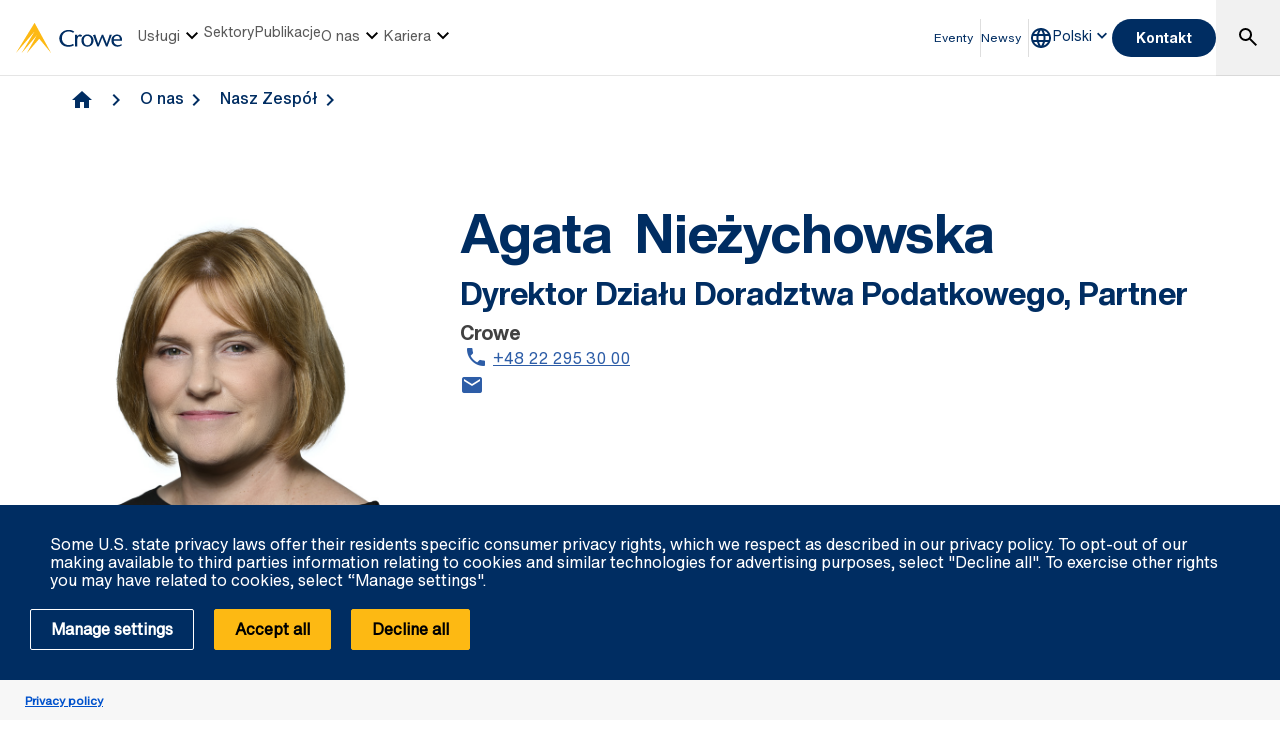

--- FILE ---
content_type: text/html; charset=utf-8
request_url: https://www.crowe.com/pl/about-us/our-people/agata-niezychowska
body_size: 12846
content:



<!DOCTYPE html>
<html lang="pl-PL" data-dir="ltr" class="wf-active wf-loading" data-context-site="crowehorwathpl_pl-pl" data-context-id="{2CC880A1-1B97-4434-BB52-27D55EA85866}">
<head>

        <title>Agata Nieżychowska | Crowe Polska</title>
        <meta http-equiv="content-type" content="text/html; charset=utf-8" />
        <meta http-equiv="X-UA-Compatible" content="IE=edge">
        <meta name="viewport" content="width=device-width, initial-scale=1.0" />



    <meta id="robots" name="robots" content="INDEX,FOLLOW,NOODP" />
    <meta name="description" content="Poznaj profil Agaty Niezychowskiej, dedykowanego członka zespołu Crowe. Nasze publikacje oferują wgląd w jej przeszłość i zaangażowanie." />
    <link rel="canonical" href="https://www.crowe.com/pl/about-us/our-people/agata-niezychowska" />

<!-- If we have more than 1 language and canonical is either empty or self referencing then we can add hreflang-->
    <!-- Only show href if searchable -->
                    <link rel="alternate" hreflang="x-default" href="https://www.crowe.com/pl/about-us/our-people/agata-niezychowska" />
                    <link rel="alternate" hreflang="pl-pl" href="https://www.crowe.com/pl/about-us/our-people/agata-niezychowska" />
                    <link rel="alternate" hreflang="en-us" href="https://www.crowe.com/pl/en-us/about-us/our-people/agata-niezychowska" />
<!-- Schema.org markup for Google+ -->
<meta itemprop="name" content="Agata Nieżychowska | Crowe Polska" />
    <meta itemprop="description" content="Poznaj profil Agaty Niezychowskiej, dedykowanego członka zespołu Crowe. Nasze publikacje oferują wgląd w jej przeszłość i zaangażowanie." />
    <meta itemprop="image" content="https://www.crowe.com/pl/-/media/crowe/shared/image-library/content-images/left-to-right/ch-asset-171581826_l2r_lg.jpg?rev=-1" />
<meta itemprop="url" content="https://www.crowe.com/pl/about-us/our-people/agata-niezychowska" />
<!-- Twitter Card data -->
<meta name="twitter:card" content="summary_large_image" />
<meta name="twitter:title" content="Agata Nieżychowska | Crowe Polska" />
    <meta name="twitter:description" content="Poznaj profil Agaty Niezychowskiej, dedykowanego członka zespołu Crowe. Nasze publikacje oferują wgląd w jej przeszłość i zaangażowanie." />
    <meta name="twitter:image:src" content="https://www.crowe.com/pl/-/media/crowe/shared/image-library/content-images/left-to-right/ch-asset-171581826_l2r_lg.jpg?rev=-1" />
<!-- Open Graph data -->
    <meta property="og:site_name" content="Crowe" />
<meta property="og:title" content="Agata Nieżychowska | Crowe Polska" />
<meta property="og:url" content="https://www.crowe.com/pl/about-us/our-people/agata-niezychowska" />
    <meta property="og:image" content="https://www.crowe.com/pl/-/media/crowe/shared/image-library/content-images/left-to-right/ch-asset-171581826_l2r_lg.jpg?rev=-1" />
        <meta property="og:image:width" content="2000" />
        <meta property="og:image:height" content="1125" />
    <meta property="og:description" content="Poznaj profil Agaty Niezychowskiej, dedykowanego członka zespołu Crowe. Nasze publikacje oferują wgląd w jej przeszłość i zaangażowanie." />


    <link rel="icon" type="image/x-icon" href="/favicon.ico" />


                <link rel="stylesheet" href="/assets/css/global-theme.min.css?q=2746ce2acdba8d8f8fbdb90c2c64107b" />
                <script src="/assets/js/global-theme-lazyload.min.js?q=6afdeab8a49cfab7508899453ac9843d"></script>




        <script type="text/javascript" async="async" src="https://consent.trustarc.com/v2/notice/k2gdtn"></script>
                <script>
                window.dataLayer = window.dataLayer || [];
                function gtag() { dataLayer.push(arguments); }

                gtag('js', new Date());
                gtag('config', 'GTM-KF9NXC3');
                gtag('set', 'developer_id.dNTIxZG', true);
                // TODO: Can be changed according to customer's need and according to the configuration
                gtag('set', 'ads_data_redaction', true);
                gtag('set', 'url_passthrough', true);


                //Consent Mode Status
                const ConsentType = {
                    DENIED: 'denied',
                    GRANTED: 'granted',
                };

                const convertBooleanToGrantedOrDenied = (boolean) => boolean ? ConsentType.GRANTED : ConsentType.DENIED;


                /*
                TODO: This is where you can configure the Google Consent Mode, map the CMP categorisation and the default values for the consent initialization
                Google recommends commenting our consent types that you are not going to use.
                */

                const domain = 'k2gdtn';

                // Bucket Mapping
                const REQUIRED = 1;
                const FUNCTIONAL = 2;
                const ADVERTISING = 3;

                const consentTypesMapped = {
                    'ad_storage': ADVERTISING,
                    'ad_user_data': ADVERTISING,
                    'ad_personalization': FUNCTIONAL,
                    'analytics_storage': FUNCTIONAL,
                    'functionality_storage': FUNCTIONAL,
                    'personalization_storage': FUNCTIONAL,
                    'security_storage': REQUIRED
                }

                const getConsentState = (prefCookie) => {
                    var consentStates = {};

                    var noticeBehavior = window.truste.util.readCookie("notice_behavior");

                    /*
                    TODO: Can be changed according to customer's need and according to the configuration
                    */
                    var impliedLocation = noticeBehavior && noticeBehavior.includes("na");

                    for (const consentType in consentTypesMapped) {
                        var id = consentTypesMapped[consentType];

                        if (prefCookie && !prefCookie.includes(0)) {
                            console.log("Existing consent..");
                            consentStates[consentType] = convertBooleanToGrantedOrDenied(prefCookie && prefCookie.includes(id));
                        } else {
                            console.log("Non Existing consent..");
                            consentStates[consentType] = convertBooleanToGrantedOrDenied(impliedLocation);
                        }
                    }

                    consentStates['wait_for_update'] = 500;
                    console.log(consentStates);
                    return consentStates;
                };
                /*
                    Helper function to submit a GCM event based on user's preferences on TrustArc's Script
                    consent: The consent object will be an array of values [1, 2, 3, n] as 1 being if the user
                                consented to required, 2 to function, ... etc
                    This function needs to be customized according to the customer's needed mapping.
                    Ex: 'ad_storage': returnGrantedOrDenied(advertisingAccepted) is being mapped to advertising.
                        if we were to map it to functional instead, we just need to change the bucket variable it's looking at.
                */
                var runOnceGCM = 0;
                function handleConsentDecisionForGCM(consent) {


                    //This code initializes the consent mode
                    const consentStates = getConsentState(consent.consentDecision);
                    var defaultOrUpdate;
                    if (runOnceGCM == 0) {
                        defaultOrUpdate = 'default';
                        runOnceGCM++;
                    } else {
                        console.log('consent is being updated');
                        defaultOrUpdate = 'update';
                    }

                    console.log(consentStates);

                    //Once consent is changed, we will send an update
                    gtag('consent', defaultOrUpdate, consentStates);
                }


                // This code is responsible for listening to any consent changes trough TrustArc's CCM Instance
                // And pushing the consent changes to the dataLayer according to the customer's consent mapping
                // This is for the intial load. If the user has a consent different from the default values, this is to push an update to the datalayer
                // Once the CCM loads.
                var interval = setInterval(() => {
                    if (window.truste) {
                        var consentDecision = truste.cma.callApi("getGDPRConsentDecision", domain);
                        handleConsentDecisionForGCM(consentDecision);
                        clearInterval(interval);
                        console.log("running once...");
                    }
                }, 100);


                // Start listening to when users submit their preferences
                window.addEventListener("message", (event) => {
                    let eventDataJson = null;
                    // We only care about TrustArc Events at this point. And TrustArc's even it encoded in JSON
                    try {
                        eventDataJson = JSON.parse(event.data);
                    } catch {
                        // Some other event that is not JSON.
                        // TrustArc encodes the data as JSON
                        // console.log(event.data);
                    }

                    // Safeguard to make sure we are only getting events from TrustArc
                    if (eventDataJson && eventDataJson.source === "preference_manager") {
                        // Means that the user has submited their preferences
                        if (eventDataJson.message === "submit_preferences") {
                            console.log("Event Data: ", eventDataJson);
                            // Waiting half a second to make sure user's preferences are reflected.
                            setTimeout(() => {
                                var consentDecision = truste.cma.callApi("getGDPRConsentDecision", domain);
                                console.log("Consent Decision: ", consentDecision);
                                handleConsentDecisionForGCM(consentDecision);
                            }, 500);
                        }
                    }
                }, false);
                </script>


    <!-- Google Tag Manager -->
    <script>
        (function(w,d,s,l,i){w[l]=w[l]||[];w[l].push({'gtm.start':
        new Date().getTime(),event:'gtm.js'});var f=d.getElementsByTagName(s)[0],
        j=d.createElement(s),dl=l!='dataLayer'?'&l='+l:'';j.async=true;j.src=
        'https://www.googletagmanager.com/gtm.js?id='+i+dl;f.parentNode.insertBefore(j,f);
        })(window, document, 'script', 'dataLayer', 'GTM-KF9NXC3');
    </script>
    <!-- End Google Tag Manager -->




        <script type='application/ld+json'>
            {
  "@context": "https://schema.org",
  "@graph": [
    {
      "@type": "BreadcrumbList",
      "itemListElement": [
        {
          "@type": "ListItem",
          "position": "1",
          "name": "Crowe Polska",
          "item": "https://www.crowe.com/pl"
        },
        {
          "@type": "ListItem",
          "position": "2",
          "name": "O nas",
          "item": "https://www.crowe.com/pl/about-us"
        },
        {
          "@type": "ListItem",
          "position": "3",
          "name": "Nasz Zespół",
          "item": "https://www.crowe.com/pl/about-us/our-people"
        },
        {
          "@type": "ListItem",
          "position": "4",
          "name": "Agata Nieżychowska",
          "item": "https://www.crowe.com/pl/about-us/our-people/agata-niezychowska"
        }
      ]
    }
  ]
}
        </script>


</head>
<body  >


        <div id="consent-banner" style="position: fixed; bottom: 0px; width: 100%; z-index: 999999;"></div>

    <div style="direction: ltr;" dir="ltr">

        <div class="content-access__overlay">
            

    <link rel="stylesheet" property="stylesheet" href="/assets/css/modules/MegaNav/MegaNav.min.css?q=28c51312ebc39797417b7cf51311f985">
<header class="sd full-width-container">
	<div class="header header__wrapper" id="SDMegaNav">
		<button class="header__hamburger-icon" aria-label="Main Menu Toggle"><div class="bar">

		</div><div class="bar">

		</div><div class="bar">

		</div></button><div class="header__main-menu__logo">
			<a href="/pl" title="Crowe"><svg preserveaspectratio="xMinYMid meet" width="106" height="30" xmlns="http://www.w3.org/2000/svg" viewbox="0 0 106 30" enable-background="new 0 0 106 30" role="img" aria-label="Crowe Logo"><g fill="#002d62"><path d="m57.2 9.9c-1.3-.9-2.9-1.4-4.5-1.4-4.3 0-6.8 2.9-6.8 6.7 0 4.1 3 6.9 6.8 6.9 1.5 0 3.1-.4 4.4-1.2l.9 1.4c-1.6 1-3.5 1.5-5.4 1.5-6.2 0-9.3-4-9.3-8.5 0-4.1 3.4-8.4 9.6-8.4 1.9 0 3.8.5 5.3 1.7l-1 1.3"></path><path d="m61.4 13.2l.9-.9c.5-.5 1.1-.8 1.8-.9.8.1 1.5.5 2 1.1l-1 1.4c-.5-.3-1.1-.5-1.7-.5-1.1 0-2.1 1.1-2.1 3.7v6.3h-2.2v-11.6h2.2l.1 1.4"></path><path d="m65.4 17.5c-.1-3.2 2.5-6 5.8-6.1 3.3-.1 6.2 2.4 6.3 5.7 0 .1 0 .3 0 .4 0 3.6-2.4 6.2-6.1 6.2s-6-2.6-6-6.2m2.4 0c0 2.2.8 4.8 3.7 4.8 2.9 0 3.7-2.6 3.7-4.8s-1-4.5-3.8-4.5c-2.8 0-3.7 2.4-3.6 4.5"></path><path d="m87.2 11.8c1.2 2.8 2.4 5.6 3.6 8.9 1-3.4 2-6.3 3-9.1l2 .3-4.3 11.6h-1.5c-1.2-2.9-2.5-5.8-3.7-9.1-1.2 3.3-2.3 6.2-3.6 9.1h-1.4l-4.3-11.4 2.2-.5c1 2.9 2 5.7 3 9.1 1.2-3.3 2.4-6.1 3.6-8.9"></path><path d="m97.7 17.7c-.1 2.3 1.7 4.3 4.2 4.5 1.2 0 2.4-.4 3.4-1l.6 1.1c-1.2.8-2.6 1.3-4.1 1.4-3.8 0-6.4-2.2-6.4-6.3-.2-3.1 2.2-5.7 5.4-5.9.2 0 .3 0 .5 0 3.7 0 5 3.2 4.8 6.3h-8.4zm6.2-1.4c0-1.8-.8-3.4-2.7-3.4-1.9 0-3.4 1.4-3.4 3.2 0 0 0 .1 0 .1h6.1z"></path></g><path d="m18.8.2c0-.1-.1-.1-.2-.2-.1 0-.2.1-.2.1l-18.3 29.7c-.1.1-.1.2-.1.2s.1 0 .1-.1l18.2-21.1c.1-.1.1-.1.1-.1s0 .1-.1.2l-12.6 21c0 0 0 .1 0 .1 0 0 .1 0 .1-.1l14.8-17.3c.1-.1.1-.1.1-.1s0 .1-.1.2l-9.6 17.1c0 .1 0 .2 0 .2 0 0 .1 0 .1-.1l11.8-13.7c.1-.2.2-.2.3-.2.1 0 .2.1.3.1l11.5 13.8c0 .1.1.1.1.1 0 0 0-.1-.1-.2l-16.2-29.6" fill="#fdb913"></path></svg></a>
		</div><nav class="header__main-navigation" role="navigation" aria-label="Main Navigation">
			<ul role="menubar" aria-hidden="false">
				<li role="menuitem"><button class="main-nav-link" aria-haspopup="true">Usługi<svg xmlns="http://www.w3.org/2000/svg" height="24px" viewBox="0 -960 960 960" width="24px"><path d="M480-344 240-584l56-56 184 184 184-184 56 56-240 240Z"></path></svg></button><div class="header__main-navigation__dropdown">
					<div class="header__main-navigation__dropdown__inner full-width-container tabs-container bg__grey-300">
						<button class="header__main-navigation__dropdown__inner__close">close</button><div class="header__main-navigation__dropdown__inner__top-nav bg__primary-radial-gradient">
							<ul class="tabs-list" role="tablist">
								<li role="presentation"><a class="tabs-button" id="tab-DCA5330EEC0E4B05825325C61A97A10B-19F497FD0CAA432EB255497C5186902E-1-1" href="#tabpanel-DCA5330EEC0E4B05825325C61A97A10B-19F497FD0CAA432EB255497C5186902E-1-1" role="tab" aria-selected="false" tabindex="0">Usługi</a></li>
							</ul><div class="header__main-navigation__dropdown__inner__top-nav__ctas">
								<a class="text-link-arrow" title="Usługi" href="https://www.crowe.com/pl/services">Usługi</a>
							</div>
						</div><div class="header__main-navigation__dropdown__inner__center-nav tabs-panel">
							<div id="tabpanel-DCA5330EEC0E4B05825325C61A97A10B-19F497FD0CAA432EB255497C5186902E-1-1" aria-labelledby="tab-DCA5330EEC0E4B05825325C61A97A10B-19F497FD0CAA432EB255497C5186902E-1-1" class="tab-panel-item" role="tabpanel" tabindex="0">
								<div class="header__main-navigation__dropdown__inner__center-nav__link-list">
									<h4 class="header__main-navigation__dropdown__inner__center-nav__link-list__title">
										
									</h4><ul role="menubar">
										<li role="menuitem" class="interior-navigation"><a href="https://www.crowe.com/pl/services/outsourcing-uslug-ksiegowych">Outsourcing usług księgowych</a></li><li role="menuitem" class="interior-navigation"><a href="https://www.crowe.com/pl/services/doradztwo-podatkowe">Doradztwo podatkowe</a></li><li role="menuitem" class="interior-navigation"><a title="Usługi audytorskie" href="https://www.crowe.com/pl/services/audyt">Audyt</a></li><li role="menuitem" class="interior-navigation"><a href="https://www.crowe.com/pl/services/konsulting">Konsulting</a></li><li role="menuitem" class="interior-navigation"><a href="https://www.crowe.com/pl/services/doradztwo-esg">ESG</a></li><li role="menuitem" class="interior-navigation"><a href="https://www.crowe.com/pl/services/ai-governance">AI Governance</a></li><li role="menuitem" class="interior-navigation"><a href="https://www.crowe.com/pl/services/ochrona-danych-osobowych">Ochrona danych osobowych</a></li><li role="menuitem" class="interior-navigation"><a href="https://www.crowe.com/pl/services/outsourcing-kadr-i-plac">Outsourcing kadr i płac</a></li><li role="menuitem" class="interior-navigation"><a href="https://www.crowe.com/pl/services/uslugi-prawne">Usługi prawne</a></li>
									</ul>
								</div>
							</div>
						</div>
					</div>
				</div></li><li role="menuitem"><button class="main-nav-link" aria-haspopup="false" onclick="window.location.href = &#39;https://www.crowe.com/pl/industries&#39;">Sektory</button></li><li role="menuitem"><button class="main-nav-link" aria-haspopup="false" onclick="window.location.href = &#39;https://www.crowe.com/pl/insights&#39;">Publikacje</button></li><li role="menuitem"><button class="main-nav-link" aria-haspopup="true">O nas<svg xmlns="http://www.w3.org/2000/svg" height="24px" viewBox="0 -960 960 960" width="24px"><path d="M480-344 240-584l56-56 184 184 184-184 56 56-240 240Z"></path></svg></button><div class="header__main-navigation__dropdown">
					<div class="header__main-navigation__dropdown__inner full-width-container tabs-container bg__grey-300">
						<button class="header__main-navigation__dropdown__inner__close">close</button><div class="header__main-navigation__dropdown__inner__top-nav bg__primary-radial-gradient">
							<ul class="tabs-list" role="tablist">
								<li role="presentation"><a class="tabs-button" id="tab-5FD0ED92F6AB46DA8471822B3B09F183-0EABFBA308D340639300E95372E900AD-2-1" href="#tabpanel-5FD0ED92F6AB46DA8471822B3B09F183-0EABFBA308D340639300E95372E900AD-2-1" role="tab" aria-selected="false" tabindex="0">O nas</a></li>
							</ul><div class="header__main-navigation__dropdown__inner__top-nav__ctas">
								<a class="text-link-arrow" title="O nas" href="https://www.crowe.com/pl/about-us">O nas</a>
							</div>
						</div><div class="header__main-navigation__dropdown__inner__center-nav tabs-panel">
							<div id="tabpanel-5FD0ED92F6AB46DA8471822B3B09F183-0EABFBA308D340639300E95372E900AD-2-1" aria-labelledby="tab-5FD0ED92F6AB46DA8471822B3B09F183-0EABFBA308D340639300E95372E900AD-2-1" class="tab-panel-item" role="tabpanel" tabindex="0">
								<div class="header__main-navigation__dropdown__inner__center-nav__link-list">
									<h4 class="header__main-navigation__dropdown__inner__center-nav__link-list__title">
										
									</h4><ul role="menubar">
										<li role="menuitem" class="interior-navigation"><a title="Crowe Global" href="https://www.crowe.com/pl/about-us/crowe-global">Crowe Global</a></li><li role="menuitem" class="interior-navigation"><a href="https://www.crowe.com/pl/about-us/our-offices">Lokalizacje</a></li><li role="menuitem" class="interior-navigation"><a href="https://www.crowe.com/pl/about-us/our-people">Nasz Zesp&#243;ł</a></li>
									</ul>
								</div>
							</div>
						</div>
					</div>
				</div></li><li role="menuitem"><button class="main-nav-link" aria-haspopup="true">Kariera<svg xmlns="http://www.w3.org/2000/svg" height="24px" viewBox="0 -960 960 960" width="24px"><path d="M480-344 240-584l56-56 184 184 184-184 56 56-240 240Z"></path></svg></button><div class="header__main-navigation__dropdown">
					<div class="header__main-navigation__dropdown__inner full-width-container tabs-container bg__grey-300">
						<button class="header__main-navigation__dropdown__inner__close">close</button><div class="header__main-navigation__dropdown__inner__top-nav bg__primary-radial-gradient">
							<ul class="tabs-list" role="tablist">
								<li role="presentation"><a class="tabs-button" id="tab-98094A2CEF2D4F709FCBEAE24B23D531-1C0AAFB56FF848B49839FF9051FAA4F6-3-1" href="#tabpanel-98094A2CEF2D4F709FCBEAE24B23D531-1C0AAFB56FF848B49839FF9051FAA4F6-3-1" role="tab" aria-selected="false" tabindex="0">Kariera</a></li>
							</ul>
						</div><div class="header__main-navigation__dropdown__inner__center-nav tabs-panel">
							<div id="tabpanel-98094A2CEF2D4F709FCBEAE24B23D531-1C0AAFB56FF848B49839FF9051FAA4F6-3-1" aria-labelledby="tab-98094A2CEF2D4F709FCBEAE24B23D531-1C0AAFB56FF848B49839FF9051FAA4F6-3-1" class="tab-panel-item" role="tabpanel" tabindex="0">
								<div class="header__main-navigation__dropdown__inner__center-nav__link-list">
									<h4 class="header__main-navigation__dropdown__inner__center-nav__link-list__title">
										
									</h4><ul role="menubar">
										<li role="menuitem" class="interior-navigation"><a href="https://www.crowe.com/pl/careers/oferty-pracy">Oferty pracy</a></li><li role="menuitem" class="interior-navigation"><a href="https://www.crowe.com/pl/careers/program-polecen">Program poleceń</a></li><li role="menuitem" class="interior-navigation"><a href="https://www.crowe.com/pl/careers/jak-do-nas-dolaczyc">Jak do nas dołączyć?</a></li><li role="menuitem" class="interior-navigation"><a href="https://www.crowe.com/pl/careers/co-oferujemy-naszym-pracownikom">Co oferujemy naszym pracownikom</a></li><li role="menuitem" class="interior-navigation"><a href="https://www.crowe.com/pl/careers/aplikacja-na-bieglego-rewidenta">Aplikacja na biegłego rewidenta</a></li>
									</ul>
								</div>
							</div>
						</div>
					</div>
				</div></li>
			</ul>
		</nav><div class="header__utility-links" role="menubar">
			<a href="https://www.crowe.com/pl/events" title="Eventy" role="menuitem" class="utility-link ">Eventy</a><a href="https://www.crowe.com/pl/news" title="Newsy" role="menuitem" class="utility-link ">Newsy</a>
		</div><button title="Global Directory" aria-haspopup="true" class="header__location-selector"><svg xmlns="http://www.w3.org/2000/svg" width="24" height="24" viewbox="0 0 24 24" fill="none" role="img" aria-label="global directory icon">
	<path d="M11.99 2C6.47 2 2 6.48 2 12C2 17.52 6.47 22 11.99 22C17.52 22 22 17.52 22 12C22 6.48 17.52 2 11.99 2ZM18.92 8H15.97C15.65 6.75 15.19 5.55 14.59 4.44C16.43 5.07 17.96 6.35 18.92 8ZM12 4.04C12.83 5.24 13.48 6.57 13.91 8H10.09C10.52 6.57 11.17 5.24 12 4.04ZM4.26 14C4.1 13.36 4 12.69 4 12C4 11.31 4.1 10.64 4.26 10H7.64C7.56 10.66 7.5 11.32 7.5 12C7.5 12.68 7.56 13.34 7.64 14H4.26ZM5.08 16H8.03C8.35 17.25 8.81 18.45 9.41 19.56C7.57 18.93 6.04 17.66 5.08 16ZM8.03 8H5.08C6.04 6.34 7.57 5.07 9.41 4.44C8.81 5.55 8.35 6.75 8.03 8ZM12 19.96C11.17 18.76 10.52 17.43 10.09 16H13.91C13.48 17.43 12.83 18.76 12 19.96ZM14.34 14H9.66C9.57 13.34 9.5 12.68 9.5 12C9.5 11.32 9.57 10.65 9.66 10H14.34C14.43 10.65 14.5 11.32 14.5 12C14.5 12.68 14.43 13.34 14.34 14ZM14.59 19.56C15.19 18.45 15.65 17.25 15.97 16H18.92C17.96 17.65 16.43 18.93 14.59 19.56ZM16.36 14C16.44 13.34 16.5 12.68 16.5 12C16.5 11.32 16.44 10.66 16.36 10H19.74C19.9 10.64 20 11.31 20 12C20 12.69 19.9 13.36 19.74 14H16.36Z" fill="#002D62"></path>
</svg></button><div class="header__location-selector__dropdown">
			<div class="header__location-selector__dropdown__inner">
<div class="locations__utility-links">
<a href="/global" class="locations__global-site">Global Site</a>
<button class="locations__close">
<em class="material-icons">close</em>
</button>
</div>
<div class="locations__region-wrapper tabs-container">
<ul class="locations__regions-wrapper tabs-list">
    <li class="locations__region" style="order: 1;"><a class="tabs-button h4 active" id="tab0-1" href="#tabAmericas0">Americas</a></li>
    <li class="locations__region" style="order: 3;"><a class="tabs-button h4" id="tab0-2" href="#tabAsia0">Asia Pacific</a></li>
    <li class="locations__region" style="order: 5;"><a class="tabs-button h4" id="tab0-3" href="#tabEurope0">Europe</a></li>
    <li class="locations__region" style="order: 7;"><a class="tabs-button h4" id="tab0-4" href="#tabMiddleEastAfrica0">Middle East and Africa</a></li>
</ul>
<div class="locations__countries-wrapper tabs__panels">
<div id="tabAmericas0" class="locations__countries" aria-labelledby="tab0-1" style="order: 2;">
<div class="locations__countries__inner">
<a href="/ar" target="_self">Argentina</a>
<a href="/cw" target="_self">Aruba</a>
<a href="/bb" target="_self">Barbados</a>
<a href="/bo" target="_self">Bolivia</a>
<a href="/br" target="_self">Brazil</a>
<a href="/ca" target="_self">Canada</a>
<a href="/ky" target="_self">Cayman Islands</a>
<a href="/cl" target="_self">Chile</a>
<a href="/co" target="_self">Colombia</a>
<a href="/cr" target="_self">Costa Rica</a>
<a href="/cw" target="_self">Curacao</a>
<a href="/sv" target="_self">El Salvador</a>
<a href="/gt" target="_self">Guatemala</a>
<a href="/hn" target="_self">Honduras</a>
<a href="/mx" target="_self">Mexico</a>
<a href="/py" target="_self">Paraguay</a>
<a href="/pe" target="_self">Peru</a>
<a href="/pr" target="_self">Puerto Rico</a>
<a href="/cw" target="_self">Saint Martin</a>
<a href="/sr" target="_self">Suriname</a>
<a href="/" target="_self">United States</a>
<a href="/uy" target="_self">Uruguay</a>
<a href="/ve" target="_self">Venezuela</a>
</div>
</div>
<div id="tabAsia0" class="locations__countries" aria-labelledby="tab0-2" style="order: 4;">
<div class="locations__countries__inner">
<a href="/au" target="_self">Australia</a>
<a href="/kh" target="_self">Cambodia</a>
<a href="/cn" target="_self">China</a>
<a href="/hw" target="_self">Hawaii</a>
<a href="/hk" target="_self">Hong Kong</a>
<a href="/in" target="_self">India</a>
<a href="/id" target="_self">Indonesia</a>
<a href="/jp" target="_self">Japan</a>
<a href="/mo" target="_self">Macau</a>
<a href="/my" target="_self">Malaysia</a>
<a href="/mv" target="_self">Maldives</a>
<a href="/mn" target="_self">Mongolia</a>
<a href="/mm" target="_self">Myanmar</a>
<a href="/np" target="_self">Nepal</a>
<a href="/nz" target="_self">New Zealand</a>
<a href="/pk" target="_self">Pakistan</a>
<a href="/ph" target="_self">Philippines</a>
<a href="/sg" target="_self">Singapore</a>
<a href="/kr" target="_self">South Korea</a>
<a href="/lk" target="_self">Sri Lanka</a>
<a href="/tw" target="_self">Taiwan</a>
<a href="/th" target="_self">Thailand</a>
<a href="/vn" target="_self">Vietnam</a>
</div>
</div>
<div id="tabEurope0" class="locations__countries" aria-labelledby="tab0-3" style="order: 6;">
<div class="locations__countries__inner">
<a href="/al" target="_self">Albania</a>
<a href="/ad" target="_self">Andorra</a>
<a href="/am" target="_self">Armenia</a>
<a href="/at" target="_self">Austria</a>
<a href="/az" target="_self">Azerbaijan</a>
<a href="/be" target="_self">Belgium</a>
<a href="/bg" target="_self">Bulgaria</a>
<a href="/hr" target="_self">Croatia</a>
<a href="/cy" target="_self">Cyprus</a>
<a href="/cz" target="_self">Czech Republic</a>
<a href="/dk" target="_self">Denmark</a>
<a href="/ee" target="_self">Estonia</a>
<a href="/fi" target="_self">Finland</a>
<a href="/fr" target="_self">France</a>
<a href="/ge" target="_self">Georgia</a>
<a href="/de" target="_self">Germany</a>
<a href="/gr" target="_self">Greece</a>
<a href="/hu" target="_self">Hungary</a>
<a href="/ie" target="_self">Ireland</a>
<a href="/it" target="_self">Italy</a>
<a href="/kz" target="_self">Kazakhstan</a>
<a href="/ks" target="_self">Kosovo</a>
<a href="/lv" target="_self">Latvia</a>
<a href="/lt" target="_self">Lithuania</a>
<a href="/lu" target="_self">Luxembourg</a>
<a href="/mt" target="_self">Malta</a>
<a href="/md" target="_self">Moldova</a>
<a href="/nl" target="_self">Netherlands</a>
<a href="/no" target="_self">Norway</a>
<a href="/pl" target="_self">Poland</a>
<a href="/pt" target="_self">Portugal</a>
<a href="/ro" target="_self">Romania</a>
<a href="/rs" target="_self">Serbia</a>
<a href="/sk" target="_self">Slovakia</a>
<a href="/si" target="_self">Slovenia</a>
<a href="/es" target="_self">Spain</a>
<a href="/se" target="_self">Sweden</a>
<a href="/ch" target="_self">Switzerland</a>
<a href="/tj" target="_self">Tajikistan</a>
<a href="/tr" target="_self">Turkey</a>
<a href="/ua" target="_self">Ukraine</a>
<a href="/uk" target="_self">United Kingdom</a>
<a href="/uz" target="_self">Uzbekistan</a>
</div>
</div>
<div id="tabMiddleEastAfrica0" class="locations__countries" aria-labelledby="tab0-4" style="order: 8;">
<div class="locations__countries__inner">
<a href="/dz" target="_self">Algeria</a>
<a href="/ao" target="_self">Angola</a>
<a href="/bh" target="_self">Bahrain</a>
<a href="/eg" target="_self">Egypt</a>
<a href="/gh" target="_self">Ghana</a>
<a href="/il" target="_self">Israel</a>
<a href="/jo" target="_self">Jordan</a>
<a href="/ke" target="_self">Kenya</a>
<a href="/kw" target="_self">Kuwait</a>
<a href="/lb" target="_self">Lebanon</a>
<a href="/lr" target="_self">Liberia</a>
<a href="/mu" target="_self">Mauritius</a>
<a href="/ma" target="_self">Morocco</a>
<a href="/mz" target="_self">Mozambique</a>
<a href="/ng" target="_self">Nigeria</a>
<a href="/om" target="_self">Oman</a>
<a href="/qa" target="_self">Qatar</a>
<a href="/sa" target="_self">Saudi Arabia</a>
<a href="/sn" target="_self">Senegal</a>
<a href="/sl" target="_self">Sierra Leone</a>
<a href="/za" target="_self">South Africa</a>
<a href="/tz" target="_self">Tanzania</a>
<a href="/tg" target="_self">Togo</a>
<a href="/tn" target="_self">Tunisia</a>
<a href="/ug" target="_self">Uganda</a>
<a href="/ae" target="_self">United Arab Emirates</a>
<a href="/ye" target="_self">Yemen</a>
</div>
</div>
</div>
</div>
</div>
		</div><button class="header__language-selector" aria-haspopup="true" tabindex="0"><span>Polski</span><svg xmlns="http://www.w3.org/2000/svg" height="24px" viewBox="0 -960 960 960" width="24px"><path d="M480-344 240-584l56-56 184 184 184-184 56 56-240 240Z"></path></svg></button><div class="header__language-selector__dropdown">
			<div class="header__language-selector__dropdown__inner">
				<ul>

				</ul>
			</div>
		</div><button class="header__link-search" role="button" aria-label="search"><i class="material-icons--search active-icon"><svg xmlns="http://www.w3.org/2000/svg" height="24px" viewBox="0 -960 960 960" width="24px"><path d="M784-120 532-372q-30 24-69 38t-83 14q-109 0-184.5-75.5T120-580q0-109 75.5-184.5T380-840q109 0 184.5 75.5T640-580q0 44-14 83t-38 69l252 252-56 56ZM380-400q75 0 127.5-52.5T560-580q0-75-52.5-127.5T380-760q-75 0-127.5 52.5T200-580q0 75 52.5 127.5T380-400Z"></path></svg></i><i class="material-icons--close"><svg xmlns="http://www.w3.org/2000/svg" height="24px" viewBox="0 -960 960 960" width="24px" fill="#ffffff"><path d="m256-200-56-56 224-224-224-224 56-56 224 224 224-224 56 56-224 224 224 224-56 56-224-224-224 224Z"></path></svg></i></button><div class="header__search__dropdown" data-search-page="https://www.crowe.com/pl/search">
			<input class="search__input" placeholder="Search" type="Search" /><button class="search__submit"><i><svg xmlns="http://www.w3.org/2000/svg" height="24px" viewBox="0 -960 960 960" width="24px"><path d="M784-120 532-372q-30 24-69 38t-83 14q-109 0-184.5-75.5T120-580q0-109 75.5-184.5T380-840q109 0 184.5 75.5T640-580q0 44-14 83t-38 69l252 252-56 56ZM380-400q75 0 127.5-52.5T560-580q0-75-52.5-127.5T380-760q-75 0-127.5 52.5T200-580q0 75 52.5 127.5T380-400Z"></path></svg></i></button>
		</div><div class="header__contact-us">
			<a class="button" href="https://www.crowe.com/pl/contact-us">Kontakt</a>
		</div>
	</div>
</header>    <script src="/assets/js/modules/MegaNav/MegaNav.min.js?q=35a151f6c90b11d6cd1741a77d2f0797"></script>






            


        <link rel="stylesheet" property="stylesheet" href="/assets/css/modules/breadcrumbs/breadcrumbs.min.css?q=2db6e3c331c978d2a68e3043dfcd0c6e">
    <div class="breadcrumb container lazyload lazypreload " data-script="/assets/js/modules/breadcrumbs/breadcrumbs.min.js">
<div class="breadcrumb-link-container">                <a href="https://www.crowe.com/pl">
                    <i class="material-icons">home</i>
                </a>                         <a href="https://www.crowe.com/pl/about-us">O nas</a>                         <a href="https://www.crowe.com/pl/about-us/our-people">Nasz Zesp&#243;ł</a> </div>





    </div> 



            
    <link rel="stylesheet" property="stylesheet" href=/assets/css/modules/contact-details/contact-details.min.css?q=dc36d2c0efc340997854c8fcf3513f7d>
    <section class="sd content-103 section-title mobile-padding-top-16 desktop-padding-top-80 mobile-padding-bottom-40 bg__white normal-container contact-details">
        <div class="section-title__description twelve-col contact-details__contact">
	<div class="contact-details__contact__main-image image-content-wrap image-content-wrap-left">
		<img src="https://www.crowe.com/pl/-/media/crowe/firms/europe/pl/crowehorwathpl/images/professionals/agata-niezychowska-2024.png?h=870&amp;iar=0&amp;w=870&amp;rev=7fd9f5a98f834eebb1b711acf37c56a0&amp;hash=AC363EA6EC7FE817A8DEE143EE5CC588" alt="Agata Nieżychowska" width="870" height="870" />
	</div><div class="contact-details__contact__intro">
		<h1 class="hero-title contact-details__contact__name text-bold">
			Agata&#160; Nieżychowska
		</h1><div class="contact-details__contact__title h3 text-bold">
			Dyrektor Działu Doradztwa Podatkowego, Partner
		</div><div class="contact-details__contact__firm-name h5 text-bold">
			Crowe
		</div><div class="contact-details__contact__phone phone-cta-group">
			<div class="phone-cta-wrapper">
				<a class="cta-text-link" href="tel:+48%2022%20295%2030%2000">+48 22 295 30 00</a>
			</div>
		</div><div class="contact-details__contact__social">
			<a class="material-icons" href="/cdn-cgi/l/email-protection#790d1801391a0b160e1c570915">mail</a>
		</div>
	</div><div class="contact-details__contact__summary rich-text">
		Agata posiada ponad 15-letnie doświadczenie w obszarze doradztwa podatkowego. Poprzednio była związana zawodowo m.in. z EY oraz renomowanymi międzynarodowymi kancelariami prawnymi. Z sukcesem zarządzała licznymi projektami z zakresu restrukturyzacji, fuzji i przejęć oraz nabywania i zbywania aktywów. Jednocześnie Agata posiada bogate doświadczenie w zakresie kompleksowych audytów podatkowych oraz badań due diligence. Nadzorowała liczne projekty obejmujące międzynarodowe planowanie podatkowe oraz optymalizację podatkową bieżącego biznesu i modeli inwestycyjnych. <br /><br />W Crowe odpowiada za zarządzanie usługami z obszaru doradztwa podatkowego.
	</div>
</div>
    </section>

            

            <section class="bottom-pattern-container padding-top-0">
                <div class="bottom-pattern-container__content"></div>
            </section>

            

    <footer class="footer lazyload lazypreload" data-link="/assets/css/modules/footer/footer.min.css?q=9b588559e1a7e7c4621886638df9ad53">

            <section class="featured">
                
            </section>

    <section class="footer__content">

<div class="footer__social"><div class=""><svg version="1.1" id="Layer_1"
	xmlns="http://www.w3.org/2000/svg"
	xmlns:xlink="http://www.w3.org/1999/xlink" x="0px" y="0px" viewBox="0 0 208 60" style="enable-background:new 0 0 208 60;width: 208px;" xml:space="preserve" role="img" aria-label="Crowe">
	<g>
		<path style="fill:#002D62;" d="M111.9,19.4c-2.5-1.8-5.7-2.7-8.8-2.7c-8.4,0-13.3,5.7-13.3,13.1c0,8,5.9,13.5,13.3,13.5
		                            c2.9,0,6.1-0.8,8.6-2.3l1.8,2.7c-3.1,2-6.8,2.9-10.6,2.9c-12.1,0-18.2-7.8-18.2-16.6c0-8,6.7-16.4,18.8-16.4c3.7,0,7.4,1,10.4,3.3
		                            L111.9,19.4"></path>
		<path style="fill:#002D62;" d="M120.1,25.8l1.8-1.8c1-1,2.2-1.6,3.5-1.8c1.6,0.2,2.9,1,3.9,2.2l-2,2.7c-1-0.6-2.2-1-3.3-1
		                            c-2.2,0-4.1,2.2-4.1,7.2v12.3h-4.3V23.1h4.3L120.1,25.8"></path>
		<path style="fill:#002D62;" d="M127.9,34.2c-0.2-6.3,4.9-11.7,11.3-11.9c6.5-0.2,12.1,4.7,12.3,11.1c0,0.2,0,0.6,0,0.8
		                            c0,7-4.7,12.1-11.9,12.1S127.9,41.3,127.9,34.2 M132.6,34.2c0,4.3,1.6,9.4,7.2,9.4s7.2-5.1,7.2-9.4s-2-8.8-7.4-8.8
		                            S132.4,30.1,132.6,34.2"></path>
		<path style="fill:#002D62;" d="M170.6,23.1c2.3,5.5,4.7,11,7,17.4c2-6.7,3.9-12.3,5.9-17.8l3.9,0.6L179,46H176
		                            c-2.3-5.7-4.9-11.3-7.2-17.8c-2.3,6.5-4.5,12.1-7,17.8H159l-8.4-22.3l4.3-1c2,5.7,3.9,11.1,5.9,17.8c2.3-6.5,4.7-11.9,7-17.4"></path>
		<path style="fill:#002D62;" d="M191.1,34.6c-0.2,4.5,3.3,8.4,8.2,8.8c2.3,0,4.7-0.8,6.7-2l1.2,2.2c-2.3,1.6-5.1,2.5-8,2.7
		                            c-7.4,0-12.5-4.3-12.5-12.3c-0.4-6.1,4.3-11.1,10.6-11.5c0.4,0,0.6,0,1,0c7.2,0,9.8,6.3,9.4,12.3h-16.4V34.6z M203.2,31.9
		                            c0-3.5-1.6-6.7-5.3-6.7s-6.7,2.7-6.7,6.3v0.2h11.9V31.9z"></path>
	</g>
	<path style="fill:#FDB913;" d="M36.8,0.4c0-0.2-0.2-0.2-0.4-0.4C36.2,0,36,0.2,36,0.2L0.2,58.3C0,58.5,0,58.7,0,58.7s0.2,0,0.2-0.2
	                        l35.6-41.3C36,17,36,17,36,17s0,0.2-0.2,0.4L11.1,58.5v0.2c0,0,0.2,0,0.2-0.2l28.9-33.8c0.2-0.2,0.2-0.2,0.2-0.2s0,0.2-0.2,0.4
	                        L21.5,58.3c0,0.2,0,0.4,0,0.4s0.2,0,0.2-0.2l23.1-26.8c0.2-0.4,0.4-0.4,0.6-0.4s0.4,0.2,0.6,0.2l22.5,27c0,0.2,0.2,0.2,0.2,0.2
	                        s0-0.2-0.2-0.4L36.8,0.4"></path>
</svg></div><h3 >Smart decisions. Lasting value.</h3><div class="footer__social__media"><A Href="https://www.facebook.com/CrowePL/" Title="https://www.facebook.com/CrowePL/" Target="" Alt=""><svg fill="#fff" xmlns="http://www.w3.org/2000/svg" width="24" height="24" viewbox="0 0 24.00 24.00" role="img" aria-label="facebook-white"><path stroke-width=".2" stroke-linejoin="round" d="m18.999 3.998v3h-2c-.552 0-1 .447-1 1v2h3v3h-3v7h-3v-7h-2v-3h2v-2.5c0-1.934 1.567-3.5 3.5-3.5m3.5-2h-16c-1.104 0-1.99.895-1.99 2l-.01 16c0 1.104.896 2 2 2h16c1.104 0 2-.896 2-2v-16c0-1.105-.896-2-2-2Z"></path></svg></A><A Href="https://www.instagram.com/crowe_pl/" Title="" Target="" Alt=""><svg fill="#666" width="24" height="24" xmlns="http://www.w3.org/2000/svg" viewbox="0 0 24 24" role="img" aria-label="instagram-white"><path d="M21.94,7.88a7.59,7.59,0,0,0-.46-2.43,4.85,4.85,0,0,0-1.16-1.77,4.85,4.85,0,0,0-1.77-1.16,7.59,7.59,0,0,0-2.43-.46C15.06,2,14.72,2,12,2s-3.06,0-4.12.06a7.59,7.59,0,0,0-2.43.46A4.85,4.85,0,0,0,3.68,3.68,4.7,4.7,0,0,0,2.53,5.45a7.3,7.3,0,0,0-.47,2.43C2,8.94,2,9.28,2,12s0,3.06.06,4.12a7.3,7.3,0,0,0,.47,2.43,4.7,4.7,0,0,0,1.15,1.77,4.85,4.85,0,0,0,1.77,1.16,7.59,7.59,0,0,0,2.43.46C8.94,22,9.28,22,12,22s3.06,0,4.12-.06a7.59,7.59,0,0,0,2.43-.46,5.19,5.19,0,0,0,2.93-2.93,7.59,7.59,0,0,0,.46-2.43c0-1.06.06-1.4.06-4.12S22,8.94,21.94,7.88ZM20.14,16a5.61,5.61,0,0,1-.34,1.86,3.33,3.33,0,0,1-1.9,1.9,5.61,5.61,0,0,1-1.86.34c-1,.05-1.37.06-4,.06s-3,0-4-.06A5.61,5.61,0,0,1,6.1,19.8a3.33,3.33,0,0,1-1.9-1.9A5.61,5.61,0,0,1,3.86,16c0-1-.06-1.37-.06-4s0-3,.06-4A5.61,5.61,0,0,1,4.2,6.1,3.33,3.33,0,0,1,6.1,4.2,5.61,5.61,0,0,1,8,3.86c1,0,1.37-.06,4-.06s3,0,4,.06a5.61,5.61,0,0,1,1.86.34,3.33,3.33,0,0,1,1.9,1.9A5.61,5.61,0,0,1,20.14,8c.05,1,.06,1.37.06,4S20.19,15,20.14,16Z"></path><path d="M12 6.86A5.14 5.14 0 1 0 17.14 12 5.14 5.14 0 0 0 12 6.86m0 8.47A3.33 3.33 0 1 1 15.33 12 3.33 3.33 0 0 1 12 15.33"></path><path d="M17.34 5.46a1.2 1.2 0 1 0 1.2 1.2A1.2 1.2 0 0 0 17.34 5.46"></path></svg></A><A Href="https://www.linkedin.com/company/crowe-poland/" Title="Crowe Horwath Poland" Target="_blank" Alt="LinkedIn Link"><svg fill="#fff" xmlns="http://www.w3.org/2000/svg" width="24" height="24" viewbox="0 0 24.00 24.00" role="img" aria-label="linkedin-white"><path stroke-width=".2" stroke-linejoin="round" d="m21 21h-4v-6.75c0-1.059-1.188-1.944-2.246-1.944-1.059 0-1.754.886-1.754 1.944v6.75h-4v-12h4v2c.662-1.071 2.356-1.763 3.525-1.763 2.472 0 4.475 2.041 4.475 4.513v7.25m-14 0h-4v-12h4v12m-2-18c1.105 0 2 .895 2 2 0 1.105-.895 2-2 2-1.105 0-2-.895-2-2 0-1.105.895-2 2-2Z"></path></svg></A><A Href="https://twitter.com/crowe_pl" Title="Twitter" Target="" Alt=""><svg xmlns="http://www.w3.org/2000/svg" fill="#fff" viewbox="0 0 24 24" width="24" height="24" role="img" aria-label="twitter-white">
    <path d="M13.6 10.7l6.2-7.2h-1.5l-5.4 6.3-4.3-6.3h-5l6.5 9.5-6.5 7.5h1.5l5.7-6.6 4.5 6.6h5l-6.7-9.8h0zm-2 2.3l-.7-.9-5.2-7.5H8l4.2 6 .7.9 5.5 7.9h-2.3L11.6 13h0z" fill="#fff"></path>
</svg></A><A Href="https://www.youtube.com/channel/UCsrZLMCXXiAanTizhGfIQLQ" Title="" Target="" Alt=""><svg fill="#fff" xmlns="http://www.w3.org/2000/svg" width="24" height="24" viewbox="0 0 24.00 24.00" role="img" aria-label="youtube-white"><path stroke-width=".2" stroke-linejoin="round" d="m9.999 16.498v-9l6 4.5m4-7.6c-.602-.197-4.301-.4-8-.4-3.699 0-7.398.187-8 .384-1.564.516-2 4.02-2 7.616 0 3.596.436 7.1 2 7.616.602.197 4.301.384 8 .384 3.701 0 7.4-.187 8-.384 1.562-.516 1.988-4.02 1.988-7.616 0-3.596-.426-7.084-1.988-7.6Z"></path></svg></A></div>                    <span id="teconsent"></span>
</div>

            <nav class="footer__navigation">
                
            </nav>
    </section>
    <section class="sub-footer">            
        <div class="sub-footer__wrapper">
            <div  class="sub-footer__wrapper__copy"><p>&copy; 2026 Crowe Advartis<br />Crowe Advartis jest członkiem Crowe Global, podmiotu prawa szwajcarskiego. Każda firma członkowska Crowe Global jest oddzielną i niezależną jednostką prawną. Crowe Advartis i jej podmioty stowarzyszone nie ponoszą odpowiedzialności za jakiekolwiek działania lub zaniechania Crowe Global lub jakiegokolwiek innego członka Crowe Global. </p></div>

<ul class="sub-footer__wrapper__menu"><li  class="sub-footer__wrapper__menu__link"><a title="Polityka Prywatności" href="https://www.crowe.com/pl/privacy-policy">Polityka Prywatności</a></li><li  class="sub-footer__wrapper__menu__link"><a title="Zasady użytkowania" href="https://www.crowe.com/pl/terms-of-use">Zasady użytkowania</a></li><li  class="sub-footer__wrapper__menu__link"><a title="Linia dla sygnalistow" href="https://www.crowe.com/pl/linia-dla-sygnalistow">Linia dla sygnalistow</a></li></ul>        </div>
    </section>
    </footer>


        </div>
    </div>


            <script data-cfasync="false" src="/cdn-cgi/scripts/5c5dd728/cloudflare-static/email-decode.min.js"></script><script async src="/assets/js/global-theme.min.js?q=d56f655fad78a2981d871ffb11b55e2d"></script>








<!-- Google Tag Manager (noscript) -->
    <noscript>
        <iframe src="https://www.googletagmanager.com/ns.html?id=GTM-KF9NXC3"
                height="0" width="0" style="display:none;visibility:hidden"></iframe>
    </noscript> <!-- End Google Tag Manager (noscript) -->



    <script>
            // remove all non cookieconsent cookies
            function RemoveNonEssentialCookies() {
                var isSitecoreInEE = false;
                var isSitecoreInPreview = false;
                var isInSitecore = (isSitecoreInEE || isSitecoreInPreview);
                if (!isInSitecore) {
                    var cookies = document.cookie.split(";");
                    for (var i = 0; i < cookies.length; i++) {
                        var cookie = cookies[i].split("=");
                        var d = new Date();

                        d.setDate(d.getDate() - 1);
                        var expires = ";expires=" + d;
                        var name = cookie[0];

                        var domain = ";domain=www.crowe.com";

                        var value = "";
                        var cookiePattern = /CookieConsent/g;
                        var isCookieChoice = cookiePattern.test(name);
                        var cookieLangPattern = /lang/g;
                        var isCookieLang = cookieLangPattern.test(name);
                        if (!isCookieChoice && !isCookieLang) {
                            document.cookie = name + "=" + value + expires + domain + "; path=/";
                        }
                    }
                }
            }
    </script>


    <script type="text/javascript">
        document.fonts.ready.then(function () {
            document.querySelector('html').classList.remove("wf-loading");
        })
    </script>

<script defer src="https://static.cloudflareinsights.com/beacon.min.js/vcd15cbe7772f49c399c6a5babf22c1241717689176015" integrity="sha512-ZpsOmlRQV6y907TI0dKBHq9Md29nnaEIPlkf84rnaERnq6zvWvPUqr2ft8M1aS28oN72PdrCzSjY4U6VaAw1EQ==" data-cf-beacon='{"rayId":"9c4b076b2c68f54b","version":"2025.9.1","serverTiming":{"name":{"cfExtPri":true,"cfEdge":true,"cfOrigin":true,"cfL4":true,"cfSpeedBrain":true,"cfCacheStatus":true}},"token":"e485f6dedacd4e5a9cf2e14a2a1ea02e","b":1}' crossorigin="anonymous"></script>
</body>
</html>